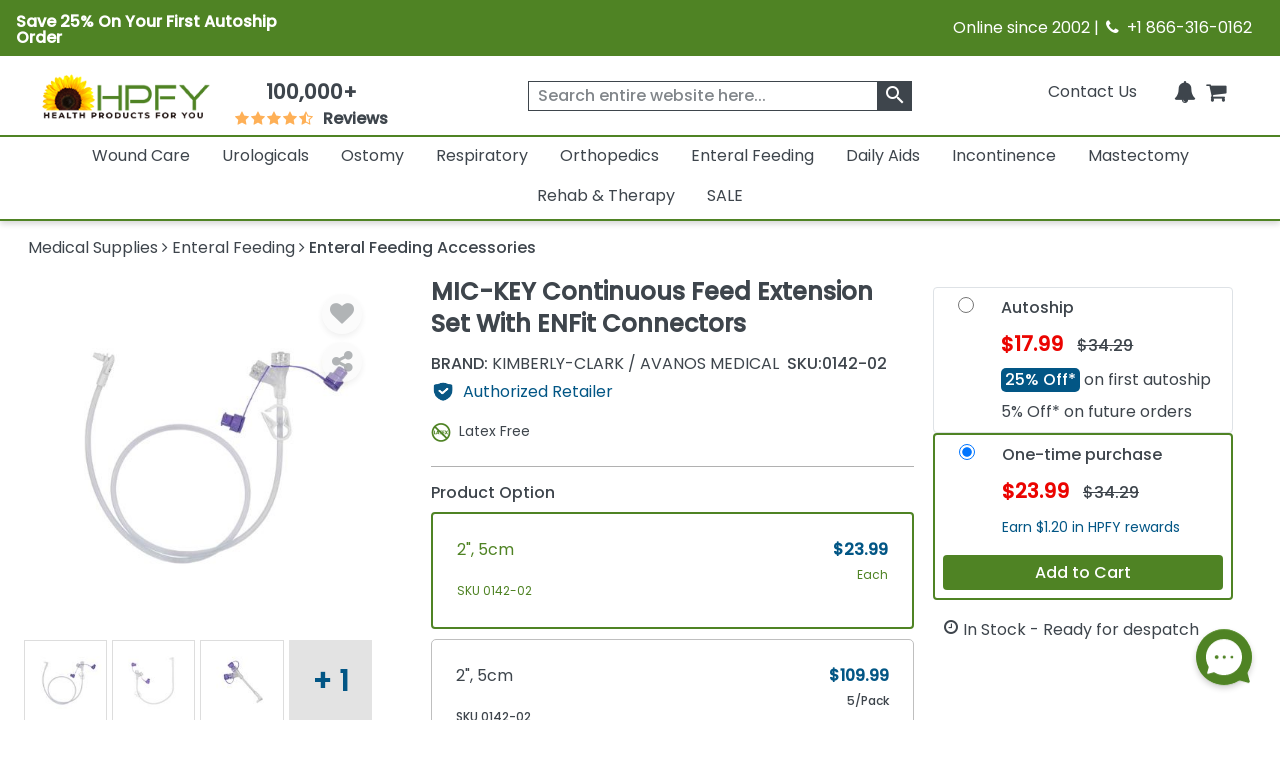

--- FILE ---
content_type: text/html; charset=utf-8
request_url: https://www.healthproductsforyou.com/postedangular/recentlyview.html
body_size: -2767
content:
[{"Id":36576,"PID":36576,"Name":"MIC-KEY Continuous Feed Extension Set With ENFit Connectors","ShortDescription":"MIC-KEY Continuous Feed Extension Set supports gastric, jejunal, gastro-jejunal access feeding tubes.","ListPrice":0,"OurPrice":14.199999809265137,"MName":null,"ProductUrl":"/p-Halyard-Health-Mic-Key-Continuous-Feeding-Extension-Set-With-Enfit-Connector.html","Pheading":null,"ProductImage":"https://i.healthproductsforyou.com/fullimage/240-X-240/0/4/0141-24-1701320501154-T.jpeg","SaveOver":null,"listpos":0,"TotalRows":0,"ProductImagemobile":"https://i.healthproductsforyou.com/fullimage/168-X-168/0/4/0141-24-1701320501154-T.jpeg","ProductImagetablet":"https://i.healthproductsforyou.com/fullimage/200-X-200/0/4/0141-24-1701320501154-T.jpeg","DiscountPrice":0}]

--- FILE ---
content_type: text/html; charset=utf-8
request_url: https://www.healthproductsforyou.com/postedangular/productextra.html
body_size: -2088
content:
{"Product_Accessories":[{"Id":55955,"PID":55955,"Name":"Applied Medical Tech AMT Bolus Feeding Extension Set With Straight Port","ShortDescription":"It is the right angle feeding set with Y port which is used for continuous feeding.","ListPrice":0,"OurPrice":33.470001220703125,"MName":null,"ProductUrl":"/p-applied-medical-tech-amt-bolus-feeding-extension-set-with-straight-port.html","Pheading":null,"ProductImage":"https://i.healthproductsforyou.com/fullimage/240-X-240/3/t/3920195528applied-medical-tech-amt-bolus-feeding-extension-set-with-straight-port-T.png","SaveOver":null,"listpos":0,"TotalRows":0,"ProductImagemobile":"https://i.healthproductsforyou.com/fullimage/168-X-168/3/t/3920195528applied-medical-tech-amt-bolus-feeding-extension-set-with-straight-port-T.png","ProductImagetablet":"https://i.healthproductsforyou.com/fullimage/200-X-200/3/t/3920195528applied-medical-tech-amt-bolus-feeding-extension-set-with-straight-port-T.png","DiscountPrice":0},{"Id":91826,"PID":91826,"Name":"Avanos Corflo Ultra Nasogastric Feeding Tube","ShortDescription":"Avanos Corflo Ultra Nasogastric Feeding Tube has an anticlog outlet port which significantly reduces the occurrence of clogged tubes.","ListPrice":0,"OurPrice":30.940000534057617,"MName":null,"ProductUrl":"/p-avanos-corflo-ultra-nasogastric-feeding-tube.html","Pheading":null,"ProductImage":"https://i.healthproductsforyou.com/fullimage/240-X-240/2/8/29920211117741408-T.jpg","SaveOver":null,"listpos":0,"TotalRows":0,"ProductImagemobile":"https://i.healthproductsforyou.com/fullimage/168-X-168/2/8/29920211117741408-T.jpg","ProductImagetablet":"https://i.healthproductsforyou.com/fullimage/200-X-200/2/8/29920211117741408-T.jpg","DiscountPrice":0},{"Id":64826,"PID":64826,"Name":"Avanos Introducer Kit for Gastrostomy Feeding Tube","ShortDescription":"Avanos Introducer Kit for Gastrostomy Feeding Tube provides physicians with an innovative solution to facilitate the primary placement of balloon-retained enteral feeding tubes.","ListPrice":0,"OurPrice":336.3900146484375,"MName":null,"ProductUrl":"/p-avanos-introducer-kit-for-gastrostomy-feeding-tube.html","Pheading":null,"ProductImage":"https://i.healthproductsforyou.com/fullimage/240-X-240/2/e/25720205318avanos-introducer-kit-for-gastrostomy-feeding-tube-T.png","SaveOver":null,"listpos":0,"TotalRows":0,"ProductImagemobile":"https://i.healthproductsforyou.com/fullimage/168-X-168/2/e/25720205318avanos-introducer-kit-for-gastrostomy-feeding-tube-T.png","ProductImagetablet":"https://i.healthproductsforyou.com/fullimage/200-X-200/2/e/25720205318avanos-introducer-kit-for-gastrostomy-feeding-tube-T.png","DiscountPrice":0},{"Id":64827,"PID":64827,"Name":"Avanos Introducer Kit for Jejunal/Gastric Feeding Tube","ShortDescription":"Avanos Introducer Kit for Jejunal/Gastric Feeding Tube provides reduced surgical steps and fewer incisions.","ListPrice":0,"OurPrice":343.19000244140625,"MName":null,"ProductUrl":"/p-avanos-introducer-kit-for-jejunalgastric-feeding-tube.html","Pheading":null,"ProductImage":"https://i.healthproductsforyou.com/fullimage/240-X-240/2/e/25720205514avanos-introducer-kit-for-gastrostomy-feeding-tube-T.png","SaveOver":null,"listpos":0,"TotalRows":0,"ProductImagemobile":"https://i.healthproductsforyou.com/fullimage/168-X-168/2/e/25720205514avanos-introducer-kit-for-gastrostomy-feeding-tube-T.png","ProductImagetablet":"https://i.healthproductsforyou.com/fullimage/200-X-200/2/e/25720205514avanos-introducer-kit-for-gastrostomy-feeding-tube-T.png","DiscountPrice":0},{"Id":54935,"PID":54935,"Name":"MIC KEY 12FR Gastrostomy Feeding Tube Extension Sets With Enfit Connectors","ShortDescription":"MIC KEY 12FR Gastrostomy Feeding Tube Extension Sets With Enfit Connectors is easy to conceal and has limited interference with clothing.","ListPrice":0,"OurPrice":155.05000305175781,"MName":null,"ProductUrl":"/p-mic-key-12fr-gastrostomy-feeding-tube-extension-sets-with-enfit-connectors.html","Pheading":null,"ProductImage":"https://i.healthproductsforyou.com/fullimage/240-X-240/9/s/9820195934gastrostomy-feeding-tube-extension-sets-with-enfit-connectors-T.png","SaveOver":null,"listpos":0,"TotalRows":0,"ProductImagemobile":"https://i.healthproductsforyou.com/fullimage/168-X-168/9/s/9820195934gastrostomy-feeding-tube-extension-sets-with-enfit-connectors-T.png","ProductImagetablet":"https://i.healthproductsforyou.com/fullimage/200-X-200/9/s/9820195934gastrostomy-feeding-tube-extension-sets-with-enfit-connectors-T.png","DiscountPrice":0},{"Id":54938,"PID":54938,"Name":"MIC KEY 14FR Gastrostomy Feeding Tube Extension Sets With Enfit Connectors","ShortDescription":"MIC KEY 14FR Gastrostomy Feeding Tube Extension Sets With Enfit Connectors is easy to conceal and has limited interference with clothing.","ListPrice":0,"OurPrice":148.99000549316406,"MName":null,"ProductUrl":"/p-mic-key-14fr-gastrostomy-feeding-tube-extension-sets-with-enfit-connectors.html","Pheading":null,"ProductImage":"https://i.healthproductsforyou.com/fullimage/240-X-240/9/s/982019011gastrostomy-feeding-tube-extension-sets-with-enfit-connectors-T.png","SaveOver":null,"listpos":0,"TotalRows":0,"ProductImagemobile":"https://i.healthproductsforyou.com/fullimage/168-X-168/9/s/982019011gastrostomy-feeding-tube-extension-sets-with-enfit-connectors-T.png","ProductImagetablet":"https://i.healthproductsforyou.com/fullimage/200-X-200/9/s/982019011gastrostomy-feeding-tube-extension-sets-with-enfit-connectors-T.png","DiscountPrice":0},{"Id":54939,"PID":54939,"Name":"MIC KEY 16FR Gastrostomy Feeding Tube Extension Sets With Enfit Connectors","ShortDescription":"MIC KEY 16FR Gastrostomy Feeding Tube Extension Sets With Enfit Connectors is easy to conceal and has limited interference with clothing.","ListPrice":0,"OurPrice":148.99000549316406,"MName":null,"ProductUrl":"/p-mic-key-16fr-gastrostomy-feeding-tube-extension-sets-with-enfit-connectors.html","Pheading":null,"ProductImage":"https://i.healthproductsforyou.com/fullimage/240-X-240/9/s/982019040gastrostomy-feeding-tube-extension-sets-with-enfit-connectors-T.png","SaveOver":null,"listpos":0,"TotalRows":0,"ProductImagemobile":"https://i.healthproductsforyou.com/fullimage/168-X-168/9/s/982019040gastrostomy-feeding-tube-extension-sets-with-enfit-connectors-T.png","ProductImagetablet":"https://i.healthproductsforyou.com/fullimage/200-X-200/9/s/982019040gastrostomy-feeding-tube-extension-sets-with-enfit-connectors-T.png","DiscountPrice":0},{"Id":54940,"PID":54940,"Name":"MIC KEY 18FR Gastrostomy Feeding Tube Extension Sets With Enfit Connectors","ShortDescription":"MIC KEY 18FR Gastrostomy Feeding Tube Extension Sets With Enfit Connectors is easy to conceal and has limited interference with clothing.","ListPrice":0,"OurPrice":166.27000427246094,"MName":null,"ProductUrl":"/p-mic-key-18fr-gastrostomy-feeding-tube-extension-sets-with-enfit-connectors.html","Pheading":null,"ProductImage":"https://i.healthproductsforyou.com/fullimage/240-X-240/9/s/98201916gastrostomy-feeding-tube-extension-sets-with-enfit-connectors-T.png","SaveOver":null,"listpos":0,"TotalRows":0,"ProductImagemobile":"https://i.healthproductsforyou.com/fullimage/168-X-168/9/s/98201916gastrostomy-feeding-tube-extension-sets-with-enfit-connectors-T.png","ProductImagetablet":"https://i.healthproductsforyou.com/fullimage/200-X-200/9/s/98201916gastrostomy-feeding-tube-extension-sets-with-enfit-connectors-T.png","DiscountPrice":0},{"Id":54933,"PID":54933,"Name":"MIC KEY Jejunal Feeding Tube Kit Extension Sets With Enfit Connectors","ShortDescription":"MIC KEY Jejunal Feeding Tube Kit Extension Sets With Enfit Connectors has high clarity medical grade silicone construction, designed for visibility and drapability.","ListPrice":0,"OurPrice":284.54998779296875,"MName":null,"ProductUrl":"/p-mic-key-jejunal-feeding-tube-kit-extension-sets-with-enfit-connectors.html","Pheading":null,"ProductImage":"https://i.healthproductsforyou.com/fullimage/240-X-240/9/s/982019356mic-key-jejunal-feeding-tube-kit-extension-sets-with-enfit-connectors-T.png","SaveOver":null,"listpos":0,"TotalRows":0,"ProductImagemobile":"https://i.healthproductsforyou.com/fullimage/168-X-168/9/s/982019356mic-key-jejunal-feeding-tube-kit-extension-sets-with-enfit-connectors-T.png","ProductImagetablet":"https://i.healthproductsforyou.com/fullimage/200-X-200/9/s/982019356mic-key-jejunal-feeding-tube-kit-extension-sets-with-enfit-connectors-T.png","DiscountPrice":0}],"ProductArticle":[{"Id":518,"ArticleID":518,"Heading":"Top Five Feeding Tubes of 2025","ShortDescription":"Tube feeding also known as enteral nutrition is a temporary or permanent method of feeding liquid nutrients through a flexible tube for patients who cannot eat on their own.","URL":"feeding-tubes","Last_ModifiedDate":"\/Date(1634788800000)\/","AuthorName":"HPFY Staff Writer","articlepublish":"Oct 21, 2021","AuthorId":15},{"Id":646,"ArticleID":646,"Heading":"Learning to Use the Kimberly-Clark Gastrostomy Feeding Tube","ShortDescription":"Healthy living has become synonymous with healthy eating. The social media, print media, health journals are all full of the super foods we should eat for maintaining good health. It is all doable as long as we have the ability to orally ingest, chew and digest all those nutritious foods. What happens if we can\u0027t do that?","URL":"learning-to-use-the-kimberly-clark-gastrostomy-feeding-tube","Last_ModifiedDate":"\/Date(1634788800000)\/","AuthorName":"Kevin Cleary","articlepublish":"Oct 21, 2021","AuthorId":2}],"VideoGallery":[],"SizeChart":[]}

--- FILE ---
content_type: text/javascript
request_url: https://www.healthproductsforyou.com/VirtualContent/Content/Scripts/product-details1.js
body_size: 4795
content:
var ourprice = 0.0;
var listprice = 0.0;

function formatNumber(num, decimalNum, bLeadingZero, bAddCommas) {
    /*	IN - num:            the number to be formatted
    decimalNum:     the number of decimals after the digit
    bLeadingZero: true / false to use leading zero

    RETVAL - formatted number
    */
    var tmpNum = num;
    var aTemp;

    // Return the right number of decimal places
    tmpNum *= Math.pow(1000, decimalNum);
    tmpNum = Math.floor(tmpNum);
    tmpNum /= Math.pow(1000, decimalNum);

    var tmpStr = new String(tmpNum);

    // See if we need to hack off a leading zero or not
    if (!bLeadingZero && num < 1 && num > -1 && num != 0)
        if (num > 0)
            tmpStr = tmpStr.substring(1, tmpStr.length);
        else
        // Take out the minus sign out (start at 2)
            tmpStr = "-" + tmpStr.substring(2, tmpStr.length);

    // See if we need to add zeros
    aTemp = tmpStr.split(".");
    if (aTemp.length == 1) { aTemp[1] = ''; }
    while (aTemp[1].length < decimalNum) { aTemp[1] += 0; }
    tmpStr = aTemp[0] + '.' + aTemp[1];

    // See if we need to add commas
    if (bAddCommas) {
        aTemp = tmpStr.split('.');
        var nCommas = Math.floor((aTemp[0].length - 1) / 3);
        for (i = nCommas; i > 0; i--) {
            p = aTemp[0].length - (3 * i);
            aTemp[0] = aTemp[0].substring(0, p) + "," + aTemp[0].substring(p, aTemp[0].length);
        }
        tmpStr = aTemp[0] + '.' + aTemp[1];
    }

    return tmpStr;
}


function UpdatePrices(bOnLoad) {
    if (typeof M_salePrice == 'undefined') { return false; }

   // var p1 = document.getElementById('price1');
    //var p2 = document.getElementById('price2');
    //var f = document.f_config;
    var m = 10000;
    var x = 0;
    var y = 0;
    var total = M_salePrice * m;
    var ListTotal = M_listPrice * m;
    var lstConfig = '';
    var selObj;
  
    for (i = 0; i < aConfigOptions.length; i++) {
        x = 0;
        y = 0;
      
        if (jQuery("#" + aConfigOptions[i][0]).prop("checked") || jQuery("#" + aConfigOptions[i][0]).prop("selected")) {
            x = Math.round(parseFloat(aConfigOptions[i][1]) * m);
            y = Math.round(parseFloat(aConfigOptions[i][2]) * m);
        }
        total += x;
        ListTotal += y;
    }
    
    total /= m;
   // total = formatNumber(total, 2, false, true);
   // var msg = "Total: $ " + total;
   // setupMessageBox(msg);

    ListTotal /= m;
    //ListTotal = formatNumber(ListTotal, 2, false, true);
   
    jQuery('#DependentOptions .ourpricedynamic').html("$" + parseFloat(total).toFixed(2));
    jQuery('#DependentOptions .listpricedynamic').html("$" + parseFloat(ListTotal).toFixed(2));
     

}

//Scrolling Div part
if (jQuery('#DependentOptions').length) {
    var nav = jQuery('.product-options-addtocart');
    jQuery(window).scroll(function () {
        //console.log(jQuery(this).scrollTop());
        var optionsDiv = jQuery('#DependentOptions').offset();
        var optionsDivHeight = jQuery('#DependentOptions').innerHeight();
        var optionsDivBottom = (optionsDiv.top + optionsDivHeight) - 500;

        if (jQuery(this).scrollTop() > (optionsDiv.top - 70) && jQuery(this).scrollTop() < (optionsDivBottom)) {
           // nav.addClass("flottingDiv");
            // jQuery('#product-options-cartBtnList').hide();
        } else {
           // nav.removeClass("flottingDiv");
            //jQuery('#product-options-cartBtnList').show();
        }
    });
}
//End of scrolling div

 //var updateTimer = 0;
 // function setupMessageBox(txt){
 //     showMessagemm(txt); //displays message on page load
 //     clearTimeout(updateTimer);
 //     activateTimer();
 // }
 
 // function activateTimer() {
 //   updateTimer = setTimeout('jQuery("#message_box").hide()', 5000);
 // }
 
 // function showMessagemm(txt){
 //     jQuery('#message_box').animate({ top: jQuery(window).scrollTop() + "px" }, { queue: false, duration: 350 });
 //     jQuery('#message_box').text(txt);
 //     jQuery('#message_box').show();
 // }






function roundOff(value, precision)
{
      var result = "0.00";
      precision = parseInt(precision);          // make sure roundoff is an int
      // alerts are only for debugging and expanation -- they may be deleted/commented
      //alert("Value before rounding is "+value)
      value = ""+Math.round(value * Math.pow(10, precision));  // take the integer part of value*10**precision
      //alert("Value is "+value+"\nLength of value is "+value.length+"\nPrecision is "+precision)
      // determine where to put decimal point
      if (value.length > precision)        // more digits in value than in precision (e.g., 999.99)
      {
         result = value.substring(0, value.length-precision);
         if (precision > 0 ) result += ".";
         result  += value.substring(value.length-precision, value.length);
      }
      else                        // number of digits <= precision and value less than 1.0)
      {
         result = "0.";
         if (value.length < precision)
         {
            for (var i = 0; i < precision - value.length; i++)
            {
               result += "0";                // pad fraction with leading zeros
            }
         }
         result += value;
      }                // end else
        return result;
}

function changecolor(cid)
{

var cn = cid;
if (document.all)
{
document.getElementById('Color').value=cid;
}
else
{
document.f.Color.value = cid;
}
//var cname="color"+document.f.Color.value;
//document.imgMain.src = document.f[cname].value;
}


//Opacity control for fade in and fade out


//Function For independent products

function isCharsInBag (s, bag)
{  
  var i;
  // Search through string's characters one by one.
  // If character is in bag, append to returnString.

  for (i = 0; i < s.length; i++)
  {   
	  // Check that current character isn't whitespace.
	  var c = s.charAt(i);
	  if (bag.indexOf(c) == -1) return false;
  }
  return true;
}

function validateMe()
{
    
    var ioptions;
    //ioptions=document.forms[0].iOptions.value;
    ioptions = jQuery('#iOptions').val();
    var qcnt=0;
    var i,j;
    
    for (i=0;i<ioptions;i++)
    {
        qty = "#OptionDetails_" + i + "__Qty";

        if (jQuery(qty).val() != "")
          {
              if (isNaN(jQuery(qty).val()))
			  {
				alert("Quantity contains Invalid characters");
				//document.f[qty].focus();
				return 1;
				//selected=false
			  }
              if (!isCharsInBag(jQuery(qty).val(), "0123456789"))
			  {
			   alert("Invalid Quantity");
			   //selected=false
			   return 2;
			  }
		 }
         if (jQuery(qty).val() > 0)
			{
				qcnt=qcnt+1;
			}
			  
    }
    if (qcnt==0)
	{
		alert("Please Select Atleast One Product");
		return 4;
	}
    
    return 5;
} 

 function numeralsOnly(evt) {
    evt = (evt) ? evt : event;
    var charCode = (evt.charCode) ? evt.charCode : ((evt.keyCode) ? evt.keyCode : 
        ((evt.which) ? evt.which : 0));
    //if (charCode > 31 && (charCode < 48 || charCode > 57) && charCode == 46) {
    if (charCode > 31 && (charCode < 48 || charCode > 57) || charCode == 46) {
           alert("Enter numerals only in this field.");

        return false;
    }
    return true;
}

jQuery(document).ready(function () {

    //$('.right-qty-box input[type="radio"]').click(function () {
    //    console.log("right qty call");
               
    //    $('.right-qty-box .more-info').removeClass('autoship-active');
     
    //    $('.right-qty-box .more-info .drp-dwn').hide();
    //    $(this).parent().parent().parent().addClass('autoship-active');
    //    $(this).parent().parent().parent().find('.drp-dwn').show();

       

       

    //    if ($(this).val() == "autoshiptype") {

    //        console.log("check");
    //        $("#autoshipcart").removeClass('d-none');
    //        $("#autoshipcart").show();
    //        $("#onetimecart").hide();

          
    //        $('#ProductData_ProdPurchasetype').val($(this).val());
    //    }
    //    else if ($(this).val() == "onetimetype") {

    //        console.log("check2");
    //        $("#autoshipcart").addClass('d-none');
    //        $("#onetimecart").show();
    //        $("#autoshipcart").hide();

    //        var onetime = $(this).val();

    //        $('#ProductData_ProdPurchasetype').val(onetime);
    //        $('#ProductData_autoshipfrequency').val(0);
    //    }

        
      

    //});
    /*above commented by ra on 8 sept 2023 added new for click whole div containter*/
    $('.more-info').click(function () {
        $('.right-qty-box .more-info .drp-dwn').hide();
        $(this).parent().find('.more-info').find('input:radio[name=prodpurchasetype]').prop('checked', false);
        $(this).find('.drp-dwn').show();
        $(this).parent().find('.more-info').removeClass('autoship-active');
        $(this).addClass('autoship-active');
        $(this).find('input:radio[name=prodpurchasetype]').prop('checked', true);
        radiobtn = $(this).find('input:radio[name=prodpurchasetype]').val();
        if (radiobtn == "autoshiptype") {
            $("#autoshipcart").removeClass('d-none');
            $("#autoshipcart").show();
            $("#onetimecart").hide();
            $('#productdata_prodpurchasetype').val(radiobtn);
        }
        else if (radiobtn == "onetimetype") {
            $("#autoshipcart").addClass('d-none');
            $("#onetimecart").show();
            $("#autoshipcart").hide();
            $('#productdata_prodpurchasetype').val(radiobtn);
            $('#productdata_autoshipfrequency').val(0);
        }
    });


    if ($(window).width() <= 767) {
        console.log("check screen width mobile");
        $("#onetimeradiomob").prop('checked', true);
    }
    else {
        console.log("check screen width dasktop");
        $("#onetimeradio").prop('checked', true);
    }
   
   


    //$('.nav-top').click(function () {

    //    console.log("nav top call");
    //    $('.nav-top').toggleClass('data-get-btn');
    //    $('body').toggleClass('body-scroll-un');
    //    $("#addtocardlinkbtn").hide();
    //    $("#autoshipcartindep").removeClass("d-none");
    //    $("#onetimeradiomob").prop('checked', true);
    //});

    $('.nav-top').click(function () {

        var getFrequency = $('#deliveryfrequencymob').val();

        console.log("nav top call");
        if (jQuery('#ProductData_PricingType').val() == "1" && Number(getFrequency > 0)) {
            $('.nav-top').toggleClass('data-get-btn');
            $('body').toggleClass('body-scroll-un');
        }
        else {
            $('.nav-top').removeClass('data-get-btn');
            $('body').removeClass('body-scroll-un');
        }
        $("#addtocardlinkbtn").hide();
        $("#autoshipcartindep").show();
        $("#autoshipcartindep").removeClass("d-none");
        $("#onetimeradiomob").prop('checked', true);

        $('#autoship').removeClass("autoship-active");
        $('#oneTime-purchase').addClass('autoship-active');
        $('.right-qty-box .more-info .drp-dwn').hide();
    });

   

    //$(document).ready(function () {

    //    $(document).mouseup(function (event) {
    //        var $target = $(event.target);
    //        if (!$target.closest("#ousideClick").length && !$target.closest(".nav-top").length && !$target.closest("#addtocardlinkbtn").length) {
    //            $("#addtocardlinkbtn").show();
    //            if ($("ProductData_autoshipfrequency").val() != null && $("ProductData_autoshipfrequency").val() > 0 && $("ProductData_autoshipfrequency").val() != undefined) {
    //                $("#autoshipcartindep").addClass("d-none");
    //            }
                
    //            $('.nav-top').removeClass('data-get-btn');
    //            $("body").removeClass("body-scroll-un");

    //        }
    //    });
    //});

    $(document).ready(function () {



        $(document).mouseup(function (event) {
            //debugger;
            var frequency_val = $('#deliveryfrequencymob').val();
            console.log((jQuery('#ProductData_PricingType').val()));
            if (jQuery('#ProductData_PricingType').val() == "1" && Number(frequency_val > 0)) {
                var $target = $(event.target);
                if (!$target.closest("#ousideClick").length && !$target.closest(".nav-top").length && !$target.closest("#addtocardlinkbtn").length) {
                    $("#addtocardlinkbtn").show();
                    $("#autoshipcartindep").hide();
                  /*  $("#autoshipcartindep").addClass("d-none");*/
                    if ($("ProductData_autoshipfrequency").val() != null && $("ProductData_autoshipfrequency").val() > 0 && $("ProductData_autoshipfrequency").val() != undefined) {
                        $("#autoshipcartindep").addClass("d-none");
                    }


                    $("body").removeClass("body-scroll-un");
                    $('.nav-top').removeClass('data-get-btn');
                    



                }
            }
        });
    });
    
            
     jQuery('.product-addtocart').click(function () {

       //  alert("call or not");
         //endded by ra on 21 fab 2019 get optionid then concrate pid-optionid

         if ($(window).width() <= 991) {

             if ($('#autoshipradiomob').is(':checked')) {
                 console.log("check autoship radio");
                 var selectedval = $('#deliveryfrequencymob').find(":selected").val();
                 $('#ProductData_autoshipfrequency').val(selectedval);

             }
             else {
                 $('#ProductData_ProdPurchasetype').val('onetimetype');
                 $('#ProductData_autoshipfrequency').val(0);
             }
         }
         else {
             if ($('#autoshipradio').is(':checked')) {
                 console.log("check autoship radio");
                 var selectedval = $('#deliveryfrequency').find(":selected").val();
                 $('#ProductData_autoshipfrequency').val(selectedval);

             }
             else {
                 $('#ProductData_ProdPurchasetype').val('onetimetype');
                 $('#ProductData_autoshipfrequency').val(0);
             }
         }


        
        

         var valid = true;
         var dependentourprice = 0;
         var idepedentourprice = 0;
         if ($(".dependenttextbox").prop('required')) {
             $(".dependentexterror").removeClass('d-none');
             $(".dependentexterror").html("Please Enter Required Value");
             $(".dependentexterror").css({ 'color': "#ff0000" });
             $(".dependenttextbox").focus();
             valid = false;
         }
         else if ($(".dependenttextarea").prop('required')) {
             $(".dependentextareaerror").removeClass('d-none');
             $(".dependentextareaerror").html("Please Enter Required Value");
             $(".dependentextareaerror").css({ 'color': "#ff0000" });
             $(".dependenttextarea").focus();
             valid = false;
         }
         else if ($(".dependentfilearea").prop('required')) {
             $(".dependenfileerror").removeClass('d-none');
             $(".dependenfileerror").html("Please Upload File");
             $(".dependenfileerror").css({ 'color': "#ff0000" });
             $(".dependentfilearea").focus();
             valid = false;
         }
         else if ($(".dependentdrpdwn").prop('required')) {
             $(".dependentdropdownerror").removeClass('d-none');
             $(".dependentdropdownerror").html("Please Select Option");
             $(".dependentdropdownerror").css({ 'color': "#ff0000" });
             $(".dependentdrpdwn").focus();
             valid = false;
         }
         else if ($(".radiocheckboxmargin").prop('required')) {
             $(".dependentradioboxerror").removeClass('d-none');
             $(".dependentradioboxerror").html("Please Checked radio");
             $(".dependentradioboxerror").css({ 'color': "#ff0000" });
             valid = false;
         }
         else if ($(".checkboxbuttonclass").prop('required')) {
             $(".dependentcheckboxerror").removeClass('d-none');
             $(".dependentcheckboxerror").html("Please Checked Option");
             $(".dependentcheckboxerror").css({ 'color': "#ff0000" });
             valid = false;
         } 
         else if ($(".dependentdate").prop('required')) {
             $(".dependentdateerror").removeClass('d-none');
             $(".dependentdateerror").html("Please Enter Date");
             $(".dependentdateerror").css({ 'color': "#ff0000" });
             $(".dependentdate").focus();
             valid = false;
         }
         else if ($(".dependentdatetime").prop('required')) {
             $(".dependentdatetimeerror").removeClass('d-none');
             $(".dependentdatetimeerror").html("Please Enter DateTime");
             $(".dependentdatetimeerror").css({ 'color': "#ff0000" });
             $(".dependentdatetime").focus();
             valid = false;
         }
         else if ($(".dependenttime").prop('required')) {
             $(".dependenttimeerror").removeClass('d-none');
             $(".dependenttimeerror").html("Please Enter Time");
             $(".dependenttimeerror").css({ 'color': "#ff0000" });
             $(".dependenttime").focus();
             valid = false;
         }
         else if ($(".colorSwatchRadioBtn").prop('required')) {
             $(".dependentcolorswatcherror").removeClass('d-none');
             $(".dependentcolorswatcherror").html("Please Select  Color");
             $(".dependentcolorswatcherror").css({ 'color': "#ff0000" });
             valid = false;
         }
         else if ($(".visualSwatchRadioBtn").prop('required')) {
             $(".dependentvisualswatcherror").removeClass('d-none');
             $(".dependentvisualswatcherror").html("Please Select  image");
             $(".dependentvisualswatcherror").css({ 'color': "#ff0000" });
             valid = false;
         }
         else if (jQuery('#ProductData_PricingType').val() == "0")
         {            
             var jsList1 = JSON.stringify(selectedDependentListdata);
             if (jsList1 === '{}')
             {
                 valid = false;
                 alert("Please select any one option");
             }            
         }
         else
         {
             valid = true;
         }
         

         if (valid == true) {
             var currentid = jQuery(this).data('opid');
             var prodval = jQuery('#ProductData_PID').val();
             var prodname = jQuery('#ProductData_Name').val();  //added by ra 25 OCT 2019 for get product name in gtag
             var prodtype = "False";
             prodtype = jQuery('#ProductData_PricingType').val();
             if (prodtype == "1") {
                 var options = jQuery('input[name="OptionDetails[' + currentid + '].OptionData"]').val();
                 if (options != null && options != "") {
                     var arr = options.split('|');
                     if (arr.length > 0) {
                         prodval += "-" + arr[0];
                         idepedentourprice = parseFloat(arr[1]).toFixed(2)
                     }
                 }
             }
             else {
                 var SdColor = $('#ColorDependent option:selected').val();
                 if (SdColor != undefined) {
                     var Sdfields = SdColor.split('|');
                     $("#HiddenColorId").val(Sdfields[0]);
                 }
                 var LstPrices = $(".listpricedynamic").html();
                 var OurPrices = $(".ourpricedynamic").html();
                 LstPrices = Math.round(parseFloat(LstPrices));
                 //OurPrices = Math.round(parseFloat(OurPrices));
				 OurPrices = OurPrices.replace(/[^0-9.]/g, '');
                  OurPrices = parseFloat(OurPrices).toFixed(2);
                 dependentourprice = OurPrices;
                 $("#HdnListPrice").val(parseFloat(LstPrices).toFixed(2));
                 $("#HdnOurPrice").val(parseFloat(OurPrices).toFixed(2));                
                 var jList = JSON.stringify(selectedDependentListdata);
                 var Listdata = btoa(jList);
                 $("#HdnSelectedOptnList").val(Listdata);
             }
             //if (prodval != "") {
             //    zaius.event("product", {
             //        action: "add_to_cart",
             //        product_id: prodval,
             //    });


             //}
             //commented by ra on 9 may 2023
             //debugger;
             if (prodtype == "1") {
                 
                 //dataLayer.push({ ecommerce: null }); //comment by pooran 08082024   // Clear the previous ecommerce object.
                 dataLayer.push({
                     'event': 'addToCart',
                     'ecommerce': {
                         'currencyCode': 'USD',
                         'add': {                                // 'add' actionFieldObject measures.
                             'products': [{                        //  adding a product to a shopping cart.
                                 'name': prodname,
                                 'id': jQuery('#ProductData_PID').val(),
                                 'price': idepedentourprice,
                                 'category': jQuery('#productcatname').val(),
                                 'quantity': 1,
								 'uniqueid': prodval
                             }]
                         }
                     }
                     });



             }
             else {
                
                 //dataLayer.push({ ecommerce: null });  //comment by pooran 08082024  // Clear the previous ecommerce object.
                 dataLayer.push({
                     'event': 'addToCart',
                     'ecommerce': {
                         'currencyCode': 'USD',
                         'add': {                                // 'add' actionFieldObject measures.
                             'products': [{                        //  adding a product to a shopping cart.
                                 'name': prodname,
                                 'id': jQuery('#ProductData_PID').val(),
                                 'price': dependentourprice,
                                 'category': jQuery('#productcatname').val(),
                                 'quantity': 1,
								 'uniqueid': jQuery('#ProductData_PID').val()
                             }]
                         }
                     }
                 });

             }
			 if (prodtype == "1") {
                 dataLayer.push({
                    'event': 'criteo_addtocart',
                    'criteo.ecommerce': {
                        'items': [
                            {
                                'item_id': jQuery('#ProductData_PID').val(),
                                'price': idepedentourprice,
                                'quantity': 1
                            }
                        ]
                    }
 
                 });
             }
             else {
                
                 dataLayer.push({
 
                     'event': 'criteo_addtocart',
                     'criteo.ecommerce': {
                         'items': [
                             {
                                 'item_id': jQuery('#ProductData_PID').val(),
                                 'price': dependentourprice,
                                 'quantity': 1
                             }
                         ]
                     }
 
                 });
		    }


             var optionID = '#OptionDetails_' + currentid + '__Qty';
             jQuery(optionID).val(1);
            // console.log(optionID);
             $(this).prop("disabled", true);            
             $(this).html('<i class="fa fa-spinner fa-spin"></i>  loading...');
             setTimeout(function () {
                 $('.product-addtocart').html('Add to Cart');
                 $('.product-addtocart').prop("disabled", false);
             }, 10000);
             jQuery('#product-details-form').submit();
         }
     });
 });

//Global Function for add to cart
function addtocart()
{
    var p = jQuery("#ProductData_PricingType").val();
    if (p == "False")
  {
      var tpr = UpdatePrices(1);
        //document.f.Price.value=tpr;
        //alert(document.f.Price.value)
        return true;
        //document.f.action="/add_to_cart.htm?inde=de";
        //document.f.submit();
  }
  else
  {
  
       
        var val;
        var optioncount = jQuery('#iOptions').val();
        return true;        
         //document.f.action="/add_to_cart.htm?inde=inde";
         //document.f.submit();
 }
 return false;
} 

function addtoWishList()
{
  
    var g = jQuery("#ProductData_PricingType").val();
   
    if (g == "1")
    {
        // jQuery("#product-details-form").action = "/SaveMyWishlist.htm?type=Inde";
        //commented by rahul and edited on 07 Aug 2017
        jQuery('#product-details-form').prop('action', '/SaveMyWishlist.htm?type=Inde')
    }
    else
    {
        //jQuery("#product-details-form").action = "/SaveMyWishlist.htm?type=De";
        jQuery('#product-details-form').prop('action', '/SaveMyWishlist.htm?type=De')
       
    }

    var prodval = jQuery('#ProductData_PID').val();
    //if (prodval != null) {
    //    zaius.event("product", { action: "add_to_wishlist", product_id: prodval });
    //}

    jQuery("#product-details-form").submit();

    //var p = document.forms[0].PType.value;
    //if (p == "dependent")
    //{
    //    document.forms[0].action = "";

    //}
    //else
    //{
      
    //    //document.forms[0].action = "/wishlist_saved.aspx?type=Inde";
    //}

    //document.forms[0].submit();
}


function htmldecode(text) {
    var decoded = jQuery('<div/>').html(text).text();
    return decoded;
}


function viewcolors(pid) {
   
    var url = "/Catalog/ViewSwatches?PID=" + pid;

    jQuery.fancybox({
        'href': url,
        'type': 'iframe',
        'width': 730,
        'height': 600,
        'titleShow': false,
        'transitionIn': 'elastic',
        'transitionOut': 'elastic',
        'closeBtn': true,
        'helpers': { 'overlay': { 'closeClick': false } }
    });
}



function hidewindow(windowBox, windowOver) {
    windowOver.fadeOut(400);
    windowBox.fadeOut(400).html('');
}

function ProductAddtowishlist()
{ 
    var ProductUrl = $("#ProductData_ProductUrl").val();
    var ProductId = $("#hiddenwishlistProductId").val();
    $.ajax({
        url: "/Common/ProductWishlistSaved",
        type: "POST",
        data: { ProductUrl: ProductUrl, ProductId:ProductId },
        success: function (data) {
            console.log(data);
            debugger;
            if (data == "1") {
                $("#showmsg").text("Your product has been successfully added to your Wish List");
                $(".wishlist-product-quick-view").css("display" , "block");
                $(".wishlist-product-quick-view").css("position" , "fixed");
                $("#wishlist-alert-box").addClass("active");
                $(".wishlist-product-quick-view").addClass("bg-overlay");
                console.log("bg-overlay add");
                //$('body').addClass("overlay");
                $(".cart-quick-view-alert").on("click", function () {
                    $("#wishlist-alert-box").removeClass("active");
                    $(".wishlist-product-quick-view").removeClass("bg-overlay");                   
                    $(".wishlist-product-quick-view").css("display", "none");
                    window.location.reload();
                });
                $(".wishlist-quick-view-alert").on("click", function () {
                    $("#wishlist-alert-box").removeClass("active");
                    $(".wishlist-product-quick-view").removeClass("bg-overlay");
                    $(".wishlist-product-quick-view").css("display", "none");
                    window.location.reload();
                });

                $(document).mouseup(function (e) {
                    var containerProductpagewishlist = $("#wishlist-alert-box");
                    var maincontainerProductpagewishlist = $(".wishlist-product-quick-view");
                    if (containerProductpagewishlist.hasClass('active')) {
                        // if the target of the click isn't the container nor a descendant of the container
                        if (!containerProductpagewishlist.is(e.target) && containerProductpagewishlist.has(e.target).length === 0) {
                            maincontainerProductpagewishlist.css({ "display": "none" });
                            containerProductpagewishlist.removeClass("active");
                            containerProductpagewishlist.removeClass("bg-overlay");
                            $(document).unbind('mouseup');
                            //$('body').removeClass("overlay");
                        }
                    }
                });
            }
            else if (data == "0")
            {
                $(".wishlist-product-quick-view").css("display", "block");
                $(".wishlist-product-quick-view").css("position", "fixed");
                $("#showmsg").text("Product already exist in wishlist.");
                $("#wishlist-alert-box").addClass("active");
                $(".wishlist-product-quick-view").addClass("bg-overlay");
                //$('body').addClass("overlay");
                $(".cart-quick-view-alert").on("click", function () {
                    $("#wishlist-alert-box").removeClass("active");
                    $(".wishlist-product-quick-view").removeClass("bg-overlay");
                    $(".wishlist-product-quick-view").css("display", "none");
                    window.location.reload();
                });
                $(".wishlist-quick-view-alert").on("click", function () {
                    $("#wishlist-alert-box").removeClass("active");
                    $(".wishlist-product-quick-view").removeClass("bg-overlay");
                    $(".wishlist-product-quick-view").css("display", "none");
                    window.location.reload();
                });
                $(document).mouseup(function (e) {
                    var containerProductpagewishlist = $("#wishlist-alert-box");
                    var maincontainerProductpagewishlist = $(".wishlist-product-quick-view");
                    if (containerProductpagewishlist.hasClass('active')) {
                        // if the target of the click isn't the container nor a descendant of the container
                        if (!containerProductpagewishlist.is(e.target) && containerProductpagewishlist.has(e.target).length === 0) {
                            maincontainerProductpagewishlist.css({ "display": "none" });
                            containerProductpagewishlist.removeClass("active");
                            containerProductpagewishlist.removeClass("bg-overlay");
                            $(document).unbind('mouseup');
                           // $('body').removeClass("overlay");
                        }
                    }
                });
            }
            else {
                $(".wishlist-product-quick-view").css("display", "block");
                $(".wishlist-product-quick-view").css("position", "fixed");
                $("#showmsg").text("Please Login first.");
                $("#wishlist-alert-box").addClass("active");
                $(".wishlist-product-quick-view").addClass("bg-overlay");
                console.log("bg-overlay add");
               // $('body').addClass("overlay");
                $(".cart-quick-view-alert").on("click", function () {
                    
                    $("#wishlist-alert-box").removeClass("active");
                    $(".wishlist-product-quick-view").removeClass("bg-overlay");
                    $(".wishlist-product-quick-view").css("display", "none");
                    //$('body').removeClass("overlay");
                    //window.location.reload();
                   // window.location.href = "/myaccount/login";
                });
                $(".wishlist-quick-view-alert").on("click", function () {
                    $("#wishlist-alert-box").removeClass("active");
                    $(".wishlist-product-quick-view").removeClass("bg-overlay");
                    $(".wishlist-product-quick-view").css("display", "none");
                    //window.location.reload();
                     window.location.href = "/myaccount/login";
                });
                $(document).mouseup(function (e) {
                    var containerProductpagewishlist = $("#wishlist-alert-box");
                    var maincontainerProductpagewishlist = $(".wishlist-product-quick-view");
                    if (containerProductpagewishlist.hasClass('active')) {
                        // if the target of the click isn't the container nor a descendant of the container
                        if (!containerProductpagewishlist.is(e.target) && containerProductpagewishlist.has(e.target).length === 0) {
                            maincontainerProductpagewishlist.css({ "display": "none" });
                            containerProductpagewishlist.removeClass("active");
                            containerProductpagewishlist.removeClass("bg-overlay");

                            $(document).unbind('mouseup');
                            //$('body').removeClass("overlay");
                        }
                    }
                });
            }
        },
        error: function () {
            alert("Content load failed.");
        }
    });
    
}

--- FILE ---
content_type: text/javascript
request_url: https://www.healthproductsforyou.com/VirtualContent/Content/Scripts/jquery.c-share.min.js
body_size: -2493
content:
/*!
 * jquery.c-share.js v1.2.0
 * https://github.com/ycs77/jquery-plugin-c-share
 *
 * Copyright 2019-2020 Lucas, Yang
 * Released under the MIT license
 *
 * Date: 2020-10-19T07:57:52.889Z
 */
(function(n){typeof define=="function"&&define.amd?define(n):n()})(function(){"use strict";$.fn&&($.fn.cShare=function(n){var u=this,i={shareurl:encodeURIComponent(location.href.replace(/#\w/,"")),referrerUrl:encodeURIComponent(location.href.replace(/#\w/,"")),description:"",showButtons:["fb","twitter"],data:{fb:{fa:"fa fa-facebook",name:"Fb",href:function(n){return"https://www.facebook.com/sharer.php?u=".concat(n)},show:!0},twitter:{fa:"fa fa-twitter",name:"Twitter",href:function(n,t){return"https://twitter.com/intent/tweet?text=".concat(t,"&url=").concat(n)},show:!0},email:{fa:"fa fa-envelope",name:"E-mail",href:function(n,t){return"mailto:?subject=".concat(t,"&body=").concat(t," ").concat(n)},show:!0},tumblr:{fa:"fa fa-tumblr",name:"Tumblr",href:function(n,t){return"http://www.tumblr.com/share/link?name=".concat(t,"&url=").concat(n)},show:!0},pinterest:{fa:"fa fa-pinterest",name:"Pinterest",href:function(n,t){return"https://pinterest.com/pin/create/bookmarklet/?url=".concat(n,"&description=").concat(t)},show:!0},linkedin:{fa:"fa fa-linkedin",name:"Linkedin",href:function(n,t){return"https://www.linkedin.com/shareArticle?url=".concat(n,"&title=").concat(t)},show:!0}},spacing:6,shareToText:"Share to"},f=encodeURIComponent(location.href.replace(/#\w/,"")),r=navigator.userAgent.match(/(mobile|android|pad)/i),t=$.extend({},i,n);return n&&(t.data=$.extend({},i.data,n.data)),t.showButtons.forEach(function(n){var i=t.data[n];u.append('\n        <a href="'.concat(i.href.call(null,t.shareurl,t.description),'" title="').concat(t.shareToText," ").concat(i.name,'" target="_blank" data-icon="').concat(n,'">\n          <span class="fa-stack">\n').concat('<i class="').concat(i.fa,' fa-stack-1x"><\/i>\n          <\/span>\n        <\/a>\n      '))}),this.find(".fa-plurk").text("P"),this.find("a").click(function(n){r||(n.preventDefault(),window.open($(this).attr("href"),"_blank","height=600,width=500"))}),r||this.children("a").hover(function(){$(this).css({"-webkit-transform":"translateY(-4px)","-ms-transform":"translateY(-4px)",transform:"translateY(-4px)"})},function(){$(this).css({"-webkit-transform":"translateY(0px)","-ms-transform":"translateY(0px)",transform:"translateY(0px)"})}),this.find(".fa-stack-1x").css({color:"#ffffff",padding:"6px"}),this.find(".fa-5x").css("font-size","3em"),this.find("[data-icon=fb] .fa-stack-2x").css("color","#3B5998"),this.find("[data-icon=twitter] .fa-stack-2x").css("color","#2ba9e1"),this.find("[data-icon=tumblr] .fa-stack-2x").css("color","#35465d"),this.find("[data-icon=email] .fa-stack-2x").css("color","#939598"),this.find("[data-icon=pinterest] .fa-stack-2x").css("color","red"),this})});

--- FILE ---
content_type: text/javascript
request_url: https://www.healthproductsforyou.com/VirtualContent/Content/Scripts/angular-sanitize.min1.js
body_size: -327
content:
/*
 AngularJS v1.5.8
 (c) 2010-2016 Google, Inc. http://angularjs.org
 License: MIT
*/
(function(s,g){'use strict';function H(g){var l=[];t(l,A).chars(g);return l.join("")}var B=g.$$minErr("$sanitize"),C,l,D,E,q,A,F,t;g.module("ngSanitize",[]).provider("$sanitize",function(){function k(a,e){var b={},c=a.split(","),h;for(h=0;h<c.length;h++)b[e?q(c[h]):c[h]]=!0;return b}function I(a){for(var e={},b=0,c=a.length;b<c;b++){var h=a[b];e[h.name]=h.value}return e}function G(a){return a.replace(/&/g,"&amp;").replace(J,function(a){var b=a.charCodeAt(0);a=a.charCodeAt(1);return"&#"+(1024*(b-55296)+
(a-56320)+65536)+";"}).replace(K,function(a){return"&#"+a.charCodeAt(0)+";"}).replace(/</g,"&lt;").replace(/>/g,"&gt;")}function u(a){if(a.nodeType===s.Node.ELEMENT_NODE)for(var e=a.attributes,b=0,c=e.length;b<c;b++){var h=e[b],d=h.name.toLowerCase();if("xmlns:ns1"===d||0===d.lastIndexOf("ns1:",0))a.removeAttributeNode(h),b--,c--}(e=a.firstChild)&&u(e);(e=a.nextSibling)&&u(e)}var v=!1;this.$get=["$$sanitizeUri",function(a){v&&l(w,x);return function(e){var b=[];F(e,t(b,function(b,h){return!/^unsafe:/.test(a(b,
h))}));return b.join("")}}];this.enableSvg=function(a){return E(a)?(v=a,this):v};C=g.bind;l=g.extend;D=g.forEach;E=g.isDefined;q=g.lowercase;A=g.noop;F=function(a,e){null===a||void 0===a?a="":"string"!==typeof a&&(a=""+a);f.innerHTML=a;var b=5;do{if(0===b)throw B("uinput");b--;s.document.documentMode&&u(f);a=f.innerHTML;f.innerHTML=a}while(a!==f.innerHTML);for(b=f.firstChild;b;){switch(b.nodeType){case 1:e.start(b.nodeName.toLowerCase(),I(b.attributes));break;case 3:e.chars(b.textContent)}var c;if(!(c=
b.firstChild)&&(1==b.nodeType&&e.end(b.nodeName.toLowerCase()),c=b.nextSibling,!c))for(;null==c;){b=b.parentNode;if(b===f)break;c=b.nextSibling;1==b.nodeType&&e.end(b.nodeName.toLowerCase())}b=c}for(;b=f.firstChild;)f.removeChild(b)};t=function(a,e){var b=!1,c=C(a,a.push);return{start:function(a,d){a=q(a);!b&&z[a]&&(b=a);b||!0!==w[a]||(c("<"),c(a),D(d,function(b,d){var f=q(d),g="img"===a&&"src"===f||"background"===f;!0!==m[f]||!0===n[f]&&!e(b,g)||(c(" "),c(d),c('="'),c(G(b)),c('"'))}),c(">"))},end:function(a){a=
q(a);b||!0!==w[a]||!0===y[a]||(c("</"),c(a),c(">"));a==b&&(b=!1)},chars:function(a){b||c(G(a))}}};var J=/[\uD800-\uDBFF][\uDC00-\uDFFF]/g,K=/([^\#-~ |!])/g,y=k("area,br,col,hr,img,wbr"),d=k("colgroup,dd,dt,li,p,tbody,td,tfoot,th,thead,tr"),r=k("rp,rt"),p=l({},r,d),d=l({},d,k("address,article,aside,blockquote,caption,center,del,dir,div,dl,figure,figcaption,footer,h1,h2,h3,h4,h5,h6,header,hgroup,hr,ins,map,menu,nav,ol,pre,section,table,ul")),r=l({},r,k("a,abbr,acronym,b,bdi,bdo,big,br,cite,code,del,dfn,em,font,i,img,ins,kbd,label,map,mark,q,ruby,rp,rt,s,samp,small,span,strike,strong,sub,sup,time,tt,u,var")),
x=k("circle,defs,desc,ellipse,font-face,font-face-name,font-face-src,g,glyph,hkern,image,linearGradient,line,marker,metadata,missing-glyph,mpath,path,polygon,polyline,radialGradient,rect,stop,svg,switch,text,title,tspan"),z=k("script,style"),w=l({},y,d,r,p),n=k("background,cite,href,longdesc,src,xlink:href"),p=k("abbr,align,alt,axis,bgcolor,border,cellpadding,cellspacing,class,clear,color,cols,colspan,compact,coords,dir,face,headers,height,hreflang,hspace,ismap,lang,language,nohref,nowrap,rel,rev,rows,rowspan,rules,scope,scrolling,shape,size,span,start,summary,tabindex,target,title,type,valign,value,vspace,width"),
r=k("accent-height,accumulate,additive,alphabetic,arabic-form,ascent,baseProfile,bbox,begin,by,calcMode,cap-height,class,color,color-rendering,content,cx,cy,d,dx,dy,descent,display,dur,end,fill,fill-rule,font-family,font-size,font-stretch,font-style,font-variant,font-weight,from,fx,fy,g1,g2,glyph-name,gradientUnits,hanging,height,horiz-adv-x,horiz-origin-x,ideographic,k,keyPoints,keySplines,keyTimes,lang,marker-end,marker-mid,marker-start,markerHeight,markerUnits,markerWidth,mathematical,max,min,offset,opacity,orient,origin,overline-position,overline-thickness,panose-1,path,pathLength,points,preserveAspectRatio,r,refX,refY,repeatCount,repeatDur,requiredExtensions,requiredFeatures,restart,rotate,rx,ry,slope,stemh,stemv,stop-color,stop-opacity,strikethrough-position,strikethrough-thickness,stroke,stroke-dasharray,stroke-dashoffset,stroke-linecap,stroke-linejoin,stroke-miterlimit,stroke-opacity,stroke-width,systemLanguage,target,text-anchor,to,transform,type,u1,u2,underline-position,underline-thickness,unicode,unicode-range,units-per-em,values,version,viewBox,visibility,width,widths,x,x-height,x1,x2,xlink:actuate,xlink:arcrole,xlink:role,xlink:show,xlink:title,xlink:type,xml:base,xml:lang,xml:space,xmlns,xmlns:xlink,y,y1,y2,zoomAndPan",
!0),m=l({},n,r,p),f;(function(a){if(a.document&&a.document.implementation)a=a.document.implementation.createHTMLDocument("inert");else throw B("noinert");var e=(a.documentElement||a.getDocumentElement()).getElementsByTagName("body");1===e.length?f=e[0]:(e=a.createElement("html"),f=a.createElement("body"),e.appendChild(f),a.appendChild(e))})(s)});g.module("ngSanitize").filter("linky",["$sanitize",function(k){var l=/((ftp|https?):\/\/|(www\.)|(mailto:)?[A-Za-z0-9._%+-]+@)\S*[^\s.;,(){}<>"\u201d\u2019]/i,
q=/^mailto:/i,u=g.$$minErr("linky"),v=g.isDefined,s=g.isFunction,t=g.isObject,y=g.isString;return function(d,g,p){function x(a){a&&m.push(H(a))}function z(a,b){var c,d=w(a);m.push("<a ");for(c in d)m.push(c+'="'+d[c]+'" ');!v(g)||"target"in d||m.push('target="',g,'" ');m.push('href="',a.replace(/"/g,"&quot;"),'">');x(b);m.push("</a>")}if(null==d||""===d)return d;if(!y(d))throw u("notstring",d);for(var w=s(p)?p:t(p)?function(){return p}:function(){return{}},n=d,m=[],f,a;d=n.match(l);)f=d[0],d[2]||
d[4]||(f=(d[3]?"http://":"mailto:")+f),a=d.index,x(n.substr(0,a)),z(f,d[0].replace(q,"")),n=n.substring(a+d[0].length);x(n);return k(m.join(""))}}])})(window,window.angular);

